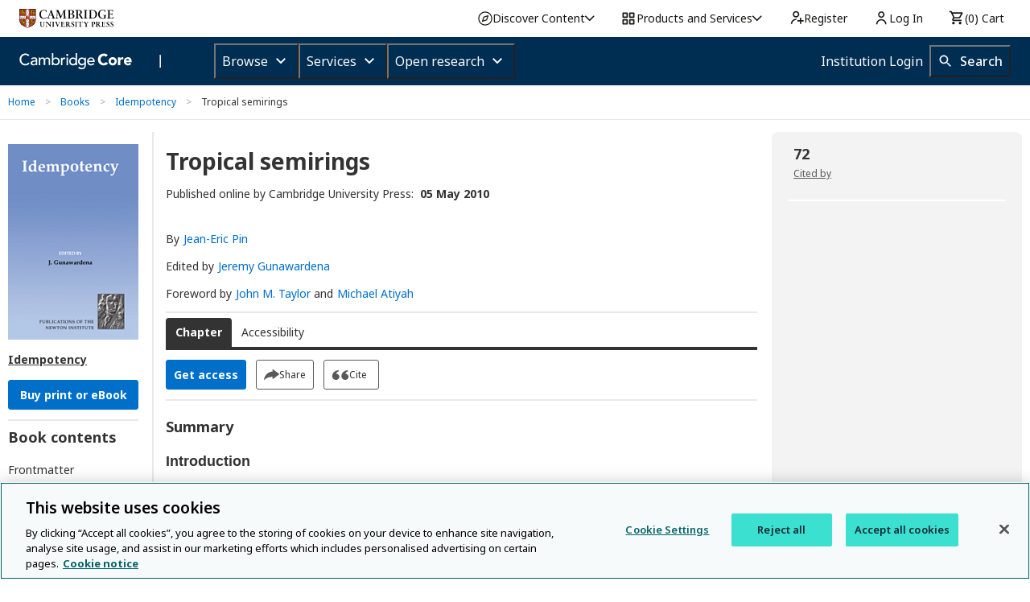

--- FILE ---
content_type: application/javascript; charset=UTF-8
request_url: https://www.cambridge.org/cdn-cgi/challenge-platform/scripts/jsd/main.js
body_size: 8977
content:
window._cf_chl_opt={AKGCx8:'b'};~function(j6,ZU,Zg,ZM,Zu,Zf,ZI,Zi,j0,j2){j6=W,function(Z,j,jk,j5,A,G){for(jk={Z:481,j:405,A:422,G:638,d:454,z:426,O:589,K:414,V:397},j5=W,A=Z();!![];)try{if(G=-parseInt(j5(jk.Z))/1*(-parseInt(j5(jk.j))/2)+parseInt(j5(jk.A))/3+-parseInt(j5(jk.G))/4+-parseInt(j5(jk.d))/5*(-parseInt(j5(jk.z))/6)+parseInt(j5(jk.O))/7+parseInt(j5(jk.K))/8+-parseInt(j5(jk.V))/9,G===j)break;else A.push(A.shift())}catch(d){A.push(A.shift())}}(Q,727602),ZU=this||self,Zg=ZU[j6(643)],ZM={},ZM[j6(630)]='o',ZM[j6(487)]='s',ZM[j6(421)]='u',ZM[j6(505)]='z',ZM[j6(543)]='n',ZM[j6(468)]='I',ZM[j6(513)]='b',Zu=ZM,ZU[j6(609)]=function(Z,j,A,G,jT,jr,jo,jQ,z,K,V,P,h,x,H){if(jT={Z:550,j:423,A:447,G:551,d:547,z:447,O:551,K:441,V:531,P:631,a:441,v:531,h:450,x:448,H:559,n:446,S:625,E:412,e:417,l:530},jr={Z:404,j:525,A:559,G:541,d:443},jo={Z:526,j:456,A:516,G:579},jQ=j6,z={'vEkwt':function(S,E){return S<E},'eXtwY':function(S,E){return S+E},'slHei':function(S,E){return E===S},'CzFkA':function(S,E){return S(E)},'urGkW':function(S,E,C,D){return S(E,C,D)},'DzaGR':function(S,E){return E===S},'mnRCV':function(S,E,C){return S(E,C)}},null===j||z[jQ(jT.Z)](void 0,j))return G;for(K=z[jQ(jT.j)](Zc,j),Z[jQ(jT.A)][jQ(jT.G)]&&(K=K[jQ(jT.d)](Z[jQ(jT.z)][jQ(jT.O)](j))),K=Z[jQ(jT.K)][jQ(jT.V)]&&Z[jQ(jT.P)]?Z[jQ(jT.a)][jQ(jT.v)](new Z[(jQ(jT.P))](K)):function(S,jW,E){for(jW=jQ,S[jW(jr.Z)](),E=0;z[jW(jr.j)](E,S[jW(jr.A)]);S[E]===S[z[jW(jr.G)](E,1)]?S[jW(jr.d)](E+1,1):E+=1);return S}(K),V='nAsAaAb'.split('A'),V=V[jQ(jT.h)][jQ(jT.x)](V),P=0;P<K[jQ(jT.H)];h=K[P],x=z[jQ(jT.n)](ZR,Z,j,h),V(x)?(H='s'===x&&!Z[jQ(jT.S)](j[h]),z[jQ(jT.E)](jQ(jT.e),A+h)?O(A+h,x):H||z[jQ(jT.l)](O,A+h,j[h])):O(A+h,x),P++);return G;function O(S,E,jw){jw=W,Object[jw(jo.Z)][jw(jo.j)][jw(jo.A)](G,E)||(G[E]=[]),G[E][jw(jo.G)](S)}},Zf=j6(566)[j6(478)](';'),ZI=Zf[j6(450)][j6(448)](Zf),ZU[j6(572)]=function(j,A,A1,jq,G,z,O,K,V,P){for(A1={Z:621,j:604,A:544,G:512,d:559,z:559,O:604,K:395,V:579,P:554},jq=j6,G={},G[jq(A1.Z)]=function(v,h){return v<h},G[jq(A1.j)]=function(v,h){return v===h},G[jq(A1.A)]=function(v,h){return v+h},z=G,O=Object[jq(A1.G)](A),K=0;z[jq(A1.Z)](K,O[jq(A1.d)]);K++)if(V=O[K],V==='f'&&(V='N'),j[V]){for(P=0;z[jq(A1.Z)](P,A[O[K]][jq(A1.z)]);z[jq(A1.O)](-1,j[V][jq(A1.K)](A[O[K]][P]))&&(ZI(A[O[K]][P])||j[V][jq(A1.V)](z[jq(A1.A)]('o.',A[O[K]][P]))),P++);}else j[V]=A[O[K]][jq(A1.P)](function(v){return'o.'+v})},Zi=null,j0=ZY(),j2=function(Ga,GP,GV,GK,GO,Gd,jn,j,A,G,d){return Ga={Z:463,j:498,A:491,G:568,d:629,z:403,O:462,K:613},GP={Z:539,j:618,A:445,G:503,d:573,z:506,O:633,K:433,V:573,P:605,a:503,v:579,h:459,x:485,H:539,n:640,S:528,E:539,e:573,l:394,C:552,D:537,L:490,B:529,y:539,k:466,U:557,g:539},GV={Z:641,j:559},GK={Z:418,j:542,A:526,G:456,d:516,z:579,O:639},GO={Z:559,j:557,A:526,G:456,d:516,z:526,O:516,K:510,V:402,P:439,a:581,v:639,h:488,x:599,H:637,n:598,S:509,E:579,e:614,l:392,C:424,D:520,L:480,B:475,y:456,k:516,U:452,g:579,M:639,b:577,R:612,c:485,f:637,I:579,m:637,i:618,s:579,F:539,J:637,o:495,T:577,X:623,N:579,Y:637,w0:639,w1:579,w2:440,w3:539,w4:457,w5:503,w6:577,w7:392,w8:579,w9:580,ww:473,wQ:510,wW:526,wq:456,wZ:570,wj:639,wA:563,wG:579,wp:492,wd:394,wz:539,wO:577,wK:452,wV:579,wP:508,wa:579,wv:607,wh:555,wx:579,wH:529},Gd={Z:457,j:557},jn=j6,j={'WoCoe':function(z,O){return z(O)},'KVXuM':jn(Ga.Z),'ZtAyj':function(z,O){return z-O},'ToYwU':function(z,O){return z|O},'QXZZl':function(z,O){return z<<O},'MuioV':function(z,O){return O&z},'MgrVm':function(z,O){return O==z},'UxWkJ':function(z,O){return z==O},'zlzdR':function(z,O){return z==O},'ZBkQR':function(z,O){return z!==O},'erXgg':jn(Ga.j),'wHORn':jn(Ga.A),'NRgcv':function(z,O){return z>O},'bPevq':jn(Ga.G),'NuGag':function(z,O){return z-O},'vYvQn':function(z,O){return z(O)},'ufGvG':function(z,O){return O==z},'XKyfH':function(z,O){return z-O},'bjJGW':function(z,O){return z<<O},'qsKMk':function(z,O){return z==O},'tLGoh':function(z,O){return z<O},'ZOTdx':function(z,O){return z(O)},'DfvRA':function(z,O){return O==z},'eLQEt':function(z,O){return z(O)},'hFWDR':function(z,O){return z>O},'Iuctb':function(z,O){return z(O)},'MAIPo':function(z,O){return z&O},'eHsRb':function(z,O){return z(O)},'ZhkZC':function(z,O){return z(O)},'QsipZ':function(z,O){return z-O},'hqjdX':jn(Ga.d),'rtIEl':jn(Ga.z),'tmLRf':function(z,O){return O==z},'mmRPY':function(z,O){return O*z},'ZDnZH':function(z,O){return z!=O},'NRPEt':function(z,O){return z==O},'fTlFf':function(z,O){return z(O)},'thrTN':function(z,O){return z(O)},'UjEAQ':function(z,O){return z*O},'bHqCu':function(z,O){return z>O},'GJwVx':function(z,O){return z<O},'OpiqX':function(z,O){return z(O)},'KmTgk':function(z,O){return z==O},'ymUUy':function(z,O){return O*z},'wOvyi':function(z,O){return z<O},'oUlVW':function(z,O){return z===O}},A=String[jn(Ga.O)],G={'h':function(z){return z==null?'':G.g(z,6,function(O,jS){return jS=W,jS(Gd.Z)[jS(Gd.j)](O)})},'g':function(z,O,K,jE,V,P,x,H,S,E,C,D,L,B,y,U,M,R){if(jE=jn,z==null)return'';for(P={},x={},H='',S=2,E=3,C=2,D=[],L=0,B=0,y=0;y<z[jE(GO.Z)];y+=1)if(U=z[jE(GO.j)](y),Object[jE(GO.A)][jE(GO.G)][jE(GO.d)](P,U)||(P[U]=E++,x[U]=!0),M=H+U,Object[jE(GO.z)][jE(GO.G)][jE(GO.d)](P,M))H=M;else{if(Object[jE(GO.A)][jE(GO.G)][jE(GO.O)](x,H)){if(j[jE(GO.K)](j[jE(GO.V)],j[jE(GO.P)])){if(j[jE(GO.a)](256,H[jE(GO.v)](0))){if(jE(GO.h)===j[jE(GO.x)])j[jE(GO.H)](j,j[jE(GO.n)]);else{for(V=0;V<C;L<<=1,B==j[jE(GO.S)](O,1)?(B=0,D[jE(GO.E)](j[jE(GO.e)](K,L)),L=0):B++,V++);for(R=H[jE(GO.v)](0),V=0;8>V;L=j[jE(GO.l)](L,1)|R&1,j[jE(GO.C)](B,j[jE(GO.D)](O,1))?(B=0,D[jE(GO.E)](K(L)),L=0):B++,R>>=1,V++);}}else if(jE(GO.L)===jE(GO.B)){if(wF[jE(GO.A)][jE(GO.y)][jE(GO.k)](wJ,wo)){if(256>Wx[jE(GO.v)](0)){for(qt=0;qy<qk;qg<<=1,qM==j[jE(GO.U)](qu,1)?(qb=0,qR[jE(GO.g)](qc(qf)),qI=0):qm++,qU++);for(qi=qs[jE(GO.M)](0),qF=0;8>qJ;qr=j[jE(GO.b)](j[jE(GO.l)](qT,1),j[jE(GO.R)](qX,1)),j[jE(GO.c)](qN,qY-1)?(Z0=0,Z1[jE(GO.E)](j[jE(GO.f)](Z2,Z3)),Z4=0):Z5++,Z6>>=1,qo++);}else{for(Z7=1,Z8=0;Z9<Zw;ZW=j[jE(GO.b)](j[jE(GO.l)](Zq,1),ZZ),Zj==j[jE(GO.U)](ZA,1)?(ZG=0,Zp[jE(GO.I)](j[jE(GO.m)](Zd,Zz)),ZO=0):ZK++,ZV=0,ZQ++);for(ZP=Za[jE(GO.M)](0),Zv=0;16>Zh;ZH=Zn<<1|1&ZS,j[jE(GO.i)](ZE,Ze-1)?(Zl=0,ZC[jE(GO.s)](ZD(ZL)),ZB=0):Zt++,Zy>>=1,Zx++);}qS--,qE==0&&(qe=ql[jE(GO.F)](2,qC),qD++),delete qL[qB]}else for(W6=W7[W8],W9=0;Ww<WQ;Wq=WZ<<1|j[jE(GO.R)](Wj,1),WA==WG-1?(Wp=0,Wd[jE(GO.E)](j[jE(GO.J)](Wz,WO)),WK=0):WV++,WP>>=1,WW++);Wa--,j[jE(GO.o)](0,Wv)&&Wh++}else{for(R=1,V=0;V<C;L=j[jE(GO.T)](j[jE(GO.X)](L,1),R),O-1==B?(B=0,D[jE(GO.N)](j[jE(GO.Y)](K,L)),L=0):B++,R=0,V++);for(R=H[jE(GO.w0)](0),V=0;16>V;L=L<<1.52|j[jE(GO.R)](R,1),B==O-1?(B=0,D[jE(GO.w1)](K(L)),L=0):B++,R>>=1,V++);}S--,j[jE(GO.w2)](0,S)&&(S=Math[jE(GO.w3)](2,C),C++),delete x[H]}else return jE(GO.w4)[jE(GO.j)](j)}else for(R=P[H],V=0;j[jE(GO.w5)](V,C);L=j[jE(GO.w6)](j[jE(GO.w7)](L,1),R&1),B==O-1?(B=0,D[jE(GO.w8)](j[jE(GO.w9)](K,L)),L=0):B++,R>>=1,V++);H=(S--,j[jE(GO.ww)](0,S)&&(S=Math[jE(GO.F)](2,C),C++),P[M]=E++,String(U))}if(j[jE(GO.wQ)]('',H)){if(Object[jE(GO.wW)][jE(GO.wq)][jE(GO.d)](x,H)){if(256>H[jE(GO.v)](0)){for(V=0;V<C;L<<=1,j[jE(GO.ww)](B,O-1)?(B=0,D[jE(GO.w8)](j[jE(GO.wZ)](K,L)),L=0):B++,V++);for(R=H[jE(GO.wj)](0),V=0;j[jE(GO.wA)](8,V);L=R&1.17|L<<1,B==O-1?(B=0,D[jE(GO.wG)](j[jE(GO.wp)](K,L)),L=0):B++,R>>=1,V++);}else{for(R=1,V=0;V<C;L=R|L<<1.1,B==O-1?(B=0,D[jE(GO.g)](K(L)),L=0):B++,R=0,V++);for(R=H[jE(GO.M)](0),V=0;16>V;L=L<<1|j[jE(GO.wd)](R,1),j[jE(GO.w2)](B,O-1)?(B=0,D[jE(GO.wG)](K(L)),L=0):B++,R>>=1,V++);}S--,S==0&&(S=Math[jE(GO.wz)](2,C),C++),delete x[H]}else for(R=P[H],V=0;V<C;L=j[jE(GO.wO)](L<<1.7,1.11&R),B==j[jE(GO.wK)](O,1)?(B=0,D[jE(GO.wV)](j[jE(GO.wP)](K,L)),L=0):B++,R>>=1,V++);S--,S==0&&C++}for(R=2,V=0;V<C;L=L<<1.92|j[jE(GO.wd)](R,1),B==O-1?(B=0,D[jE(GO.wa)](j[jE(GO.wv)](K,L)),L=0):B++,R>>=1,V++);for(;;)if(L<<=1,B==j[jE(GO.wh)](O,1)){D[jE(GO.wx)](K(L));break}else B++;return D[jE(GO.wH)]('')},'j':function(z,je){return je=jn,z==null?'':j[je(GV.Z)]('',z)?null:G.i(z[je(GV.j)],32768,function(O,jl){if(jl=je,j[jl(GK.Z)]===j[jl(GK.j)])V[jl(GK.A)][jl(GK.G)][jl(GK.d)](P,a)||(A[h]=[]),x[H][jl(GK.z)](n);else return z[jl(GK.O)](O)})},'i':function(z,O,K,jC,V,P,x,H,S,E,C,D,L,B,y,U,R,M){for(jC=jn,V=[],P=4,x=4,H=3,S=[],D=K(0),L=O,B=1,E=0;3>E;V[E]=E,E+=1);for(y=0,U=Math[jC(GP.Z)](2,2),C=1;C!=U;M=D&L,L>>=1,j[jC(GP.j)](0,L)&&(L=O,D=K(B++)),y|=j[jC(GP.A)](j[jC(GP.G)](0,M)?1:0,C),C<<=1);switch(y){case 0:for(y=0,U=Math[jC(GP.Z)](2,8),C=1;j[jC(GP.d)](C,U);M=D&L,L>>=1,j[jC(GP.z)](0,L)&&(L=O,D=j[jC(GP.O)](K,B++)),y|=(0<M?1:0)*C,C<<=1);R=j[jC(GP.K)](A,y);break;case 1:for(y=0,U=Math[jC(GP.Z)](2,16),C=1;j[jC(GP.V)](C,U);M=L&D,L>>=1,0==L&&(L=O,D=K(B++)),y|=j[jC(GP.P)](j[jC(GP.a)](0,M)?1:0,C),C<<=1);R=A(y);break;case 2:return''}for(E=V[3]=R,S[jC(GP.v)](R);;){if(j[jC(GP.h)](B,z))return'';for(y=0,U=Math[jC(GP.Z)](2,H),C=1;j[jC(GP.d)](C,U);M=D&L,L>>=1,j[jC(GP.x)](0,L)&&(L=O,D=K(B++)),y|=(0<M?1:0)*C,C<<=1);switch(R=y){case 0:for(y=0,U=Math[jC(GP.H)](2,8),C=1;C!=U;M=L&D,L>>=1,L==0&&(L=O,D=K(B++)),y|=(j[jC(GP.n)](0,M)?1:0)*C,C<<=1);V[x++]=j[jC(GP.S)](A,y),R=x-1,P--;break;case 1:for(y=0,U=Math[jC(GP.E)](2,16),C=1;j[jC(GP.e)](C,U);M=j[jC(GP.l)](D,L),L>>=1,j[jC(GP.C)](0,L)&&(L=O,D=K(B++)),y|=j[jC(GP.D)](j[jC(GP.L)](0,M)?1:0,C),C<<=1);V[x++]=A(y),R=x-1,P--;break;case 2:return S[jC(GP.B)]('')}if(0==P&&(P=Math[jC(GP.y)](2,H),H++),V[R])R=V[R];else if(j[jC(GP.k)](R,x))R=E+E[jC(GP.U)](0);else return null;S[jC(GP.v)](R),V[x++]=E+R[jC(GP.U)](0),P--,E=R,P==0&&(P=Math[jC(GP.g)](2,H),H++)}}},d={},d[jn(Ga.K)]=G.h,d}(),j3();function ZF(Aj,jG,j,A,G,d,z,O){for(Aj={Z:548,j:461,A:399,G:478,d:543,z:474},jG=j6,j={},j[jG(Aj.Z)]=jG(Aj.j),j[jG(Aj.A)]=function(K,V){return K<V},A=j,G=A[jG(Aj.Z)][jG(Aj.G)]('|'),d=0;!![];){switch(G[d++]){case'0':z=O.i;continue;case'1':if(!O)return null;continue;case'2':if(typeof z!==jG(Aj.d)||A[jG(Aj.A)](z,30))return null;continue;case'3':O=ZU[jG(Aj.z)];continue;case'4':return z}break}}function j3(Gg,GU,Gy,Gt,jD,Z,j,A,G,d){if(Gg={Z:524,j:474,A:472,G:585,d:576,z:484,O:558,K:610,V:409,P:409},GU={Z:472,j:585,A:576,G:484,d:574,z:449,O:619,K:409,V:591,P:639,a:479,v:579,h:587,x:579,H:596,n:431,S:586,E:639,e:501,l:460,C:579,D:627,L:539},Gy={Z:545,j:639,A:585,G:565,d:474,z:597},Gt={Z:499},jD=j6,Z={'hbKMZ':jD(Gg.Z),'LSrNY':function(z,O){return z!==O},'ruXLF':function(z,O){return z>O},'VAdjV':function(z,O){return z-O},'rEVat':function(z,O){return z<<O},'fVhkY':function(z,O){return z|O},'QgrCu':function(z,O){return z-O},'BEJgx':function(z,O){return z(O)},'DwOIG':function(z,O){return O&z},'JsekO':function(z,O){return z==O},'WzkMc':function(z,O){return O==z},'fFvHx':function(z){return z()},'Bcrlt':function(z,O){return O!==z}},j=ZU[jD(Gg.j)],!j)return;if(!Z[jD(Gg.A)](ZX))return;(A=![],G=function(jL,z,V){if(jL=jD,z={'uQoWN':function(O,K,V){return O(K,V)}},Z[jL(Gy.Z)]!==Z[jL(Gy.Z)])return A[jL(Gy.j)](G);else if(!A){if(A=!![],!ZX())return Z[jL(Gy.A)](jL(Gy.G),jL(Gy.G))?(V=G[jL(Gy.d)],d[jL(Gy.z)](+z(V.t))):void 0;Zs(function(V,jB){jB=jL,z[jB(Gt.Z)](j4,j,V)})}},Z[jD(Gg.G)](Zg[jD(Gg.d)],jD(Gg.z)))?G():ZU[jD(Gg.O)]?Zg[jD(Gg.O)](jD(Gg.K),G):(d=Zg[jD(Gg.V)]||function(){},Zg[jD(Gg.P)]=function(jt,O){if(jt=jD,Z[jt(GU.Z)](d),Z[jt(GU.j)](Zg[jt(GU.A)],jt(GU.G))){if(Z[jt(GU.d)](jt(GU.z),jt(GU.O)))Zg[jt(GU.K)]=d,G();else{if(Z[jt(GU.V)](256,wz[jt(GU.P)](0))){for(QK=0;QV<QP;Qv<<=1,Qh==Z[jt(GU.a)](Qx,1)?(QH=0,Qn[jt(GU.v)](QS(QE)),Qe=0):Ql++,Qa++);for(O=QC[jt(GU.P)](0),QD=0;8>QL;Qt=Z[jt(GU.h)](Qy,1)|1.67&O,Qk==Z[jt(GU.a)](QU,1)?(Qg=0,QM[jt(GU.x)](Qu(Qb)),QR=0):Qc++,O>>=1,QB++);}else{for(O=1,Qf=0;QI<Qm;Qs=Z[jt(GU.H)](QF<<1.66,O),QJ==Z[jt(GU.n)](Qo,1)?(Qr=0,QT[jt(GU.v)](Z[jt(GU.S)](QX,QN)),QY=0):W0++,O=0,Qi++);for(O=W1[jt(GU.E)](0),W2=0;16>W3;W5=W6<<1.68|Z[jt(GU.e)](O,1),Z[jt(GU.l)](W7,W8-1)?(W9=0,Ww[jt(GU.C)](WQ(WW)),Wq=0):WZ++,O>>=1,W4++);}QZ--,Z[jt(GU.D)](0,Qj)&&(QA=QG[jt(GU.L)](2,Qp),Qd++),delete Qz[QO]}}})}function Zr(Z,AV,jO){return AV={Z:624},jO=j6,Math[jO(AV.Z)]()<Z}function ZR(j,A,G,jb,j8,z,O,K,V){O=(jb={Z:406,j:584,A:486,G:630,d:584,z:494,O:441,K:415,V:584},j8=j6,z={},z[j8(jb.Z)]=function(P,h){return P==h},z[j8(jb.j)]=j8(jb.A),z);try{K=A[G]}catch(P){return'i'}if(K==null)return void 0===K?'u':'x';if(O[j8(jb.Z)](j8(jb.G),typeof K))try{if(O[j8(jb.Z)](O[j8(jb.d)],typeof K[j8(jb.z)]))return K[j8(jb.z)](function(){}),'p'}catch(h){}return j[j8(jb.O)][j8(jb.K)](K)?'a':K===j[j8(jb.O)]?'D':K===!0?'T':!1===K?'F':(V=typeof K,O[j8(jb.V)]==V?Zb(j,K)?'N':'f':Zu[V]||'?')}function Zo(AK,Az,jd,Z,j,A,G,d){for(AK={Z:546,j:592,A:478,G:504,d:428},Az={Z:562},jd=j6,Z={'PqQbg':jd(AK.Z),'ovCvo':function(z,O){return O===z},'uGvsK':function(z){return z()}},j=Z[jd(AK.j)][jd(AK.A)]('|'),A=0;!![];){switch(j[A++]){case'0':if(Z[jd(AK.G)](G,null))return;continue;case'1':Zi=setTimeout(function(jz){jz=jd,d[jz(Az.Z)](Zs)},1e3*G);continue;case'2':G=Z[jd(AK.d)](ZF);continue;case'3':d={'rpRBy':function(z){return z()}};continue;case'4':Zi&&clearTimeout(Zi);continue}break}}function j1(G,d,Ay,jH,z,O,K,V,P,a,v,h,x){if(Ay={Z:578,j:444,A:467,G:583,d:474,z:455,O:455,K:601,V:430,P:458,a:532,v:420,h:442,x:594,H:469,n:463,S:564,E:427,e:527,l:430,C:593,D:430,L:593,B:611,y:465,k:483,U:517,g:606,M:489,b:617,R:615,c:613},jH=j6,z={'RdNGR':function(H,n){return H(n)},'wlSgL':function(H,n){return H+n},'DHyWl':jH(Ay.Z)},!z[jH(Ay.j)](Zr,0))return![];K=(O={},O[jH(Ay.A)]=G,O[jH(Ay.G)]=d,O);try{V=ZU[jH(Ay.d)],P=z[jH(Ay.z)](z[jH(Ay.O)](z[jH(Ay.z)](jH(Ay.K),ZU[jH(Ay.V)][jH(Ay.P)]),z[jH(Ay.a)]),V.r)+jH(Ay.v),a=new ZU[(jH(Ay.h))](),a[jH(Ay.x)](jH(Ay.H),P),a[jH(Ay.n)]=2500,a[jH(Ay.S)]=function(){},v={},v[jH(Ay.E)]=ZU[jH(Ay.V)][jH(Ay.E)],v[jH(Ay.e)]=ZU[jH(Ay.l)][jH(Ay.e)],v[jH(Ay.C)]=ZU[jH(Ay.D)][jH(Ay.L)],v[jH(Ay.B)]=ZU[jH(Ay.D)][jH(Ay.y)],v[jH(Ay.k)]=j0,h=v,x={},x[jH(Ay.U)]=K,x[jH(Ay.g)]=h,x[jH(Ay.M)]=jH(Ay.b),a[jH(Ay.R)](j2[jH(Ay.c)](x))}catch(H){}}function ZX(Ah,jV,j,A,G,d,z){return Ah={Z:482,j:391,A:597,G:482,d:514},jV=j6,j={},j[jV(Ah.Z)]=function(O,K){return O/K},j[jV(Ah.j)]=function(O,K){return O-K},A=j,G=3600,d=ZT(),z=Math[jV(Ah.A)](A[jV(Ah.G)](Date[jV(Ah.d)](),1e3)),A[jV(Ah.j)](z,d)>G?![]:!![]}function Zc(j,jc,j9,A,G,d){for(jc={Z:476,j:547,A:512,G:401},j9=j6,A={},A[j9(jc.Z)]=function(z,O){return z!==O},G=A,d=[];G[j9(jc.Z)](null,j);d=d[j9(jc.j)](Object[j9(jc.A)](j)),j=Object[j9(jc.G)](j));return d}function j4(G,d,Gu,jy,z,O,K,V){if(Gu={Z:600,j:416,A:410,G:407,d:603,z:553,O:600,K:416,V:489,P:603,a:616,v:540,h:410,x:496,H:635,n:540,S:588,E:608,e:496,l:635},jy=j6,z={},z[jy(Gu.Z)]=function(P,a){return a===P},z[jy(Gu.j)]=jy(Gu.A),z[jy(Gu.G)]=jy(Gu.d),O=z,!G[jy(Gu.z)])return;O[jy(Gu.O)](d,O[jy(Gu.K)])?(K={},K[jy(Gu.V)]=jy(Gu.P),K[jy(Gu.a)]=G.r,K[jy(Gu.v)]=jy(Gu.h),ZU[jy(Gu.x)][jy(Gu.H)](K,'*')):(V={},V[jy(Gu.V)]=O[jy(Gu.G)],V[jy(Gu.a)]=G.r,V[jy(Gu.n)]=jy(Gu.S),V[jy(Gu.E)]=d,ZU[jy(Gu.e)][jy(Gu.l)](V,'*'))}function Zs(Z,Aq,AQ,jj,j,A,d,z){if(Aq={Z:486,j:632,A:436,G:413,d:632,z:411,O:464,K:559,V:395,P:579,a:507,v:554},AQ={Z:560},jj=j6,j={'EfLJN':jj(Aq.Z),'eyLAq':function(G,d){return G+d},'AAEzA':function(G){return G()},'uQcxM':jj(Aq.j),'EFKYq':jj(Aq.A)},A=j[jj(Aq.G)](Zm),ZN(A.r,function(G,jA){jA=jj,typeof Z===j[jA(AQ.Z)]&&Z(G),Zo()}),A.e){if(jj(Aq.d)===j[jj(Aq.z)])j1(j[jj(Aq.O)],A.e);else if(d=L[B],d==='f'&&(d='N'),y[d]){for(z=0;z<k[U[g]][jj(Aq.K)];-1===M[d][jj(Aq.V)](b[R[c]][z])&&(d(I[m[i]][z])||s[d][jj(Aq.P)](j[jj(Aq.a)]('o.',F[J[o]][z]))),z++);}else T[d]=X[N[Y]][jj(Aq.v)](function(w3){return'o.'+w3})}}function ZY(AD,jx){return AD={Z:502},jx=j6,crypto&&crypto[jx(AD.Z)]?crypto[jx(AD.Z)]():''}function ZT(AP,jK,Z){return AP={Z:474,j:597},jK=j6,Z=ZU[jK(AP.Z)],Math[jK(AP.j)](+atob(Z.t))}function W(w,q,Z,j){return w=w-390,Z=Q(),j=Z[w],j}function Zb(j,A,jg,j7,G,d){return jg={Z:438,j:400,A:522,G:571,d:526,z:511,O:516,K:395},j7=j6,G={},G[j7(jg.Z)]=function(z,O){return z<O},G[j7(jg.j)]=j7(jg.A),d=G,A instanceof j[j7(jg.G)]&&d[j7(jg.Z)](0,j[j7(jg.G)][j7(jg.d)][j7(jg.z)][j7(jg.O)](A)[j7(jg.K)](d[j7(jg.j)]))}function ZJ(AG,jp,j,A){return AG={Z:515},jp=j6,j={},j[jp(AG.Z)]=function(G,d){return G!==d},A=j,A[jp(AG.Z)](ZF(),null)}function Zm(A8,jZ,A,G,d,z,O,K,V,P){A=(A8={Z:538,j:453,A:471,G:493,d:497,z:432,O:429,K:628,V:396,P:634,a:451,v:410,h:419,x:518,H:396,n:393,S:478,E:549,e:408,l:626,C:590,D:556,L:620,B:519,y:500,k:536,U:425,g:595,M:523,b:602,R:567},jZ=j6,{'pLtFS':function(a,v){return a<v},'vRKCQ':function(a,v){return a(v)},'pkMkA':function(a,v){return a+v},'XznYt':jZ(A8.Z),'LtWxk':function(a,v){return a===v},'cCSBm':function(a,v,h,x,H){return a(v,h,x,H)},'PGYRQ':function(a,v,h,x,H){return a(v,h,x,H)},'DSZuJ':jZ(A8.j),'RcFlv':jZ(A8.A),'WYYzV':jZ(A8.G),'cvKUM':jZ(A8.d)});try{if(A[jZ(A8.z)](jZ(A8.O),jZ(A8.K)))z[jZ(A8.V)]>=200&&A[jZ(A8.P)](O[jZ(A8.V)],300)?A[jZ(A8.a)](a,jZ(A8.v)):v(A[jZ(A8.h)](A[jZ(A8.x)],h[jZ(A8.H)]));else for(G=jZ(A8.n)[jZ(A8.S)]('|'),d=0;!![];){switch(G[d++]){case'0':Zg[jZ(A8.E)][jZ(A8.e)](z);continue;case'1':K=A[jZ(A8.l)](pRIb1,V,z[jZ(A8.C)],'d.',K);continue;case'2':K=A[jZ(A8.D)](pRIb1,V,V,'',K);continue;case'3':z=Zg[jZ(A8.L)](A[jZ(A8.B)]);continue;case'4':z[jZ(A8.y)]=A[jZ(A8.k)];continue;case'5':return O={},O.r=K,O.e=null,O;case'6':Zg[jZ(A8.E)][jZ(A8.U)](z);continue;case'7':K={};continue;case'8':z[jZ(A8.g)]='-1';continue;case'9':V=z[jZ(A8.M)];continue;case'10':K=pRIb1(V,V[A[jZ(A8.b)]]||V[A[jZ(A8.R)]],'n.',K);continue}break}}catch(v){return P={},P.r={},P.e=v,P}}function Q(Gb){return Gb='VAdjV,wUduM,105SZAGrq,NUCHE,JBxy9,loading,MgrVm,function,string,uFrlw,source,wOvyi,ghwSh,Iuctb,clientInformation,catch,zlzdR,parent,navigator,BbEae,uQoWN,style,DwOIG,randomUUID,tLGoh,ovCvo,symbol,NRPEt,eyLAq,eHsRb,NuGag,ZBkQR,toString,keys,boolean,now,qTAGD,call,errorInfoObject,XznYt,DSZuJ,XKyfH,wAjfl,[native code],contentWindow,lNaRl,vEkwt,prototype,SSTpq3,OpiqX,join,mnRCV,from,DHyWl,log,href,FGvHv,RcFlv,ymUUy,http-code:,pow,event,eXtwY,rtIEl,number,pNKlw,hbKMZ,3|2|0|4|1,concat,YGsnl,body,slHei,getOwnPropertyNames,KmTgk,api,map,QsipZ,PGYRQ,charAt,addEventListener,length,EfLJN,sdjeb,rpRBy,hFWDR,ontimeout,juoPd,_cf_chl_opt;JJgc4;PJAn2;kJOnV9;IWJi4;OHeaY1;DqMg0;FKmRv9;LpvFx1;cAdz2;PqBHf2;nFZCC5;ddwW5;pRIb1;rxvNi8;RrrrA2;erHi9,cvKUM,EOpov,QjJUa,eLQEt,Function,rxvNi8,ZDnZH,Bcrlt,IIwRQ,readyState,ToYwU,/b/ov1/0.2129016241125823:1769351127:b3YjyVx7E4kwvX5QI0LW4B-GkJRI0_xd5tRRPtDtsUY/,push,ZOTdx,NRgcv,UewCP,TYlZ6,DCezO,LSrNY,BEJgx,rEVat,error,2940518hnHajk,contentDocument,ruXLF,PqQbg,LRmiB4,open,tabIndex,fVhkY,floor,KVXuM,bPevq,hMNuO,/cdn-cgi/challenge-platform/h/,WYYzV,cloudflare-invisible,ISXYU,UjEAQ,chctx,ZhkZC,detail,pRIb1,DOMContentLoaded,pkLOA2,MuioV,pxcpPDDK,vYvQn,send,sid,jsd,UxWkJ,ROYPb,createElement,IZAaB,stringify,bjJGW,random,isNaN,cCSBm,WzkMc,EhAVp,ADNld,object,Set,MwFFZ,fTlFf,pLtFS,postMessage,lPAbi,WoCoe,796140zQmlyB,charCodeAt,GJwVx,tmLRf,ZIekX,document,onerror,vpxrY,QXZZl,3|4|8|0|9|7|2|10|1|6|5,MAIPo,indexOf,status,20628324XEbwpm,location,ACsLf,UGttX,getPrototypeOf,erXgg,tcARr,sort,12162etAREn,xgcUN,QSAAA,appendChild,onreadystatechange,success,uQcxM,DzaGR,AAEzA,7425416aJhmGT,isArray,eKXOh,d.cookie,hqjdX,pkMkA,/invisible/jsd,undefined,2777031akdVjd,CzFkA,ufGvG,removeChild,1914FOhkDp,CnwA5,uGvsK,tSQsk,_cf_chl_opt,QgrCu,LtWxk,thrTN,Jccou,/jsd/oneshot/d251aa49a8a3/0.2129016241125823:1769351127:b3YjyVx7E4kwvX5QI0LW4B-GkJRI0_xd5tRRPtDtsUY/,error on cf_chl_props,onload,vBcCS,wHORn,qsKMk,Array,XMLHttpRequest,splice,RdNGR,mmRPY,urGkW,Object,bind,lXKLm,includes,vRKCQ,ZtAyj,iframe,4800KrrBpG,wlSgL,hasOwnProperty,cL1MFNQiGWDAUI39B6+bKnmhTftCJVkHZRSO4XgejqwP02-yEpYulax7vzs$5dor8,AKGCx8,bHqCu,JsekO,3|1|0|2|4,fromCharCode,timeout,EFKYq,aUjz8,oUlVW,AdeF3,bigint,POST,xhr-error,display: none,fFvHx,DfvRA,__CF$cv$params,Cbzpn,hvRAt,rqlAv,split'.split(','),Q=function(){return Gb},Q()}function ZN(Z,j,AC,Al,Ae,AE,jP,A,G,d,z){AC={Z:410,j:538,A:470,G:469,d:601,z:435,O:474,K:533,V:430,P:442,a:594,v:575,h:569,x:636,H:642,n:458,S:477,E:553,e:463,l:564,C:437,D:390,L:398,B:398,y:534,k:398,U:582,g:615,M:613,b:622},Al={Z:521},Ae={Z:396,j:396,A:561,G:535,d:569,z:434,O:396},AE={Z:561,j:463},jP=j6,A={'sdjeb':function(O,K){return O(K)},'FGvHv':jP(AC.Z),'QjJUa':function(O,K){return O+K},'Jccou':jP(AC.j),'wAjfl':jP(AC.A),'IIwRQ':jP(AC.G),'lPAbi':function(O,K){return O+K},'ZIekX':jP(AC.d),'rqlAv':jP(AC.z),'UewCP':function(O){return O()}},G=ZU[jP(AC.O)],console[jP(AC.K)](ZU[jP(AC.V)]),d=new ZU[(jP(AC.P))](),d[jP(AC.a)](A[jP(AC.v)],A[jP(AC.h)](A[jP(AC.x)](A[jP(AC.H)]+ZU[jP(AC.V)][jP(AC.n)],A[jP(AC.S)]),G.r)),G[jP(AC.E)]&&(d[jP(AC.e)]=5e3,d[jP(AC.l)]=function(ja){ja=jP,A[ja(AE.Z)](j,ja(AE.j))}),d[jP(AC.C)]=function(jv){jv=jP,d[jv(Ae.Z)]>=200&&d[jv(Ae.j)]<300?A[jv(Ae.A)](j,A[jv(Ae.G)]):j(A[jv(Ae.d)](A[jv(Ae.z)],d[jv(Ae.O)]))},d[jP(AC.D)]=function(jh){jh=jP,j(A[jh(Al.Z)])},z={'t':ZT(),'lhr':Zg[jP(AC.L)]&&Zg[jP(AC.B)][jP(AC.y)]?Zg[jP(AC.k)][jP(AC.y)]:'','api':G[jP(AC.E)]?!![]:![],'c':A[jP(AC.U)](ZJ),'payload':Z},d[jP(AC.g)](j2[jP(AC.M)](JSON[jP(AC.b)](z)))}}()